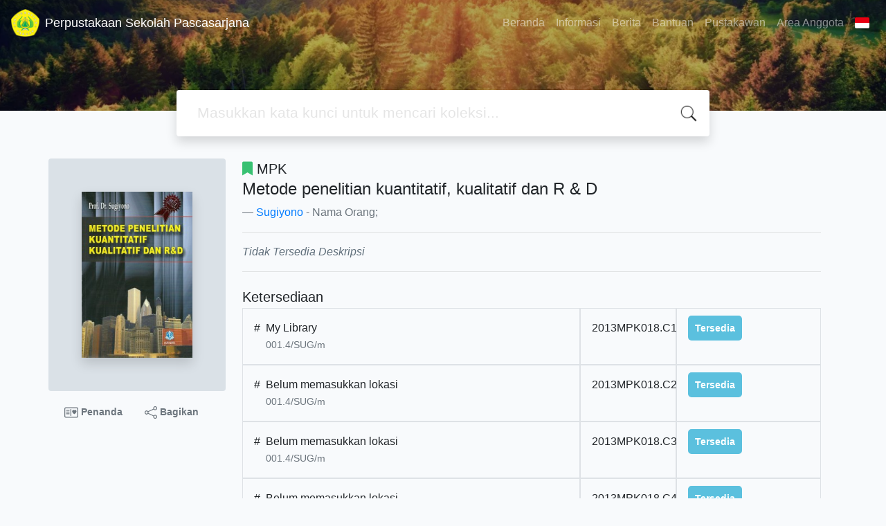

--- FILE ---
content_type: text/html; charset=UTF-8
request_url: https://lib-pasca.unpak.ac.id/index.php?p=show_detail&id=4481
body_size: 8073
content:
<!--
# ===============================
# Classic SLiMS Template
# ===============================
# @Author: Waris Agung Widodo
# @Email:  ido.alit@gmail.com
# @Date:   2018-01-23T11:25:57+07:00
# @Last modified by:   Waris Agung Widodo
# @Last modified time: 2019-01-03T11:25:57+07:00
-->
<!DOCTYPE html>
<html>
<head>
    <meta charset="utf-8">
    <title>Metode penelitian kuantitatif, kualitatif dan R & D | Perpustakaan Sekolah Pascasarjana</title>
    <meta name="viewport" content="width=device-width, initial-scale=1, shrink-to-fit=no">

    <meta http-equiv="X-UA-Compatible" content="IE=edge">
    <meta http-equiv="Content-Type" content="text/html; charset=utf-8"/>
    <meta http-equiv="Pragma" content="no-cache"/>
    <meta http-equiv="Cache-Control" content="no-store, no-cache, must-revalidate, post-check=0, pre-check=0"/>
    <meta http-equiv="Expires" content="Sat, 26 Jul 1997 05:00:00 GMT"/>
    <link rel="schema.DC" href="https://purl.org/dc/elements/1.1/" /><meta name="DC.title" content="Metode penelitian kuantitatif, kualitatif dan R & D" /><meta name="DC.identifier" content="979-8433-64-0" /><meta name="DC.format" content="MPK" /><meta name="DC.type" content="MPK" /><meta name="DC.language" content="Indonesia" /><meta name="DC.publisher" content="Alfabeta" /><meta name="DC.date" content="2012" /><meta name="DC.coverage" content="bandung" /><meta name="DC.description" content="" /><meta name="Physical Description" content="viii, 372 hlm." /><meta name="Statement of Responsibility" content="" /><meta name="Classification" content="001.4/SUG/m" /><meta name="Series Title" content="" /><meta name="Edition" content="cet. 1" /><meta name="Call Number" content="001.4/SUG/m" /><meta name="DC.creator" content="Sugiyono; " /><meta name="DC.subject" content="Metode Eksperimen; Analisis Data; Pengembangan R &D; " />            <meta name="description" content="...">
        <meta name="keywords" content="metode eksperimen,analisis data,pengembangan r &d">
        <meta name="viewport" content="width=device-width, height=device-height, initial-scale=1">
    <meta name="generator" content="SLiMS 9 (Bulian D Roger)">
    <meta name="theme-color" content="#000">

    <meta property="og:locale" content="id_ID"/>
    <meta property="og:type" content="book"/>
    <meta property="og:title" content="Metode penelitian kuantitatif, kualitatif dan R & D | Perpustakaan Sekolah Pascasarjana"/>
            <meta property="og:description" content="..."/>
        <meta property="og:url" content="//lib-pasca.unpak.ac.id%2Findex.php%3Fp%3Dshow_detail%26id%3D4481"/>
    <meta property="og:site_name" content="Perpustakaan Sekolah Pascasarjana"/>
            <meta property="og:image" content="//lib-pasca.unpak.ac.id/lib/minigalnano/createthumb.php?filename=images/docs/cover_metode_penelitian_kuantitatif_kualitatif_dan_r_d.jpg&amp;width=200"/>
    
    <meta name="twitter:card" content="summary">
    <meta name="twitter:url" content="//lib-pasca.unpak.ac.id%2Findex.php%3Fp%3Dshow_detail%26id%3D4481"/>
    <meta name="twitter:title" content="Metode penelitian kuantitatif, kualitatif dan R & D | Perpustakaan Sekolah Pascasarjana"/>
            <meta property="twitter:image" content="//lib-pasca.unpak.ac.id/lib/minigalnano/createthumb.php?filename=images/docs/cover_metode_penelitian_kuantitatif_kualitatif_dan_r_d.jpg&amp;width=200"/>
        <!-- // load bootstrap style -->
    <link rel="stylesheet" href="template/default/assets/css/bootstrap.min.css">
    <!-- // font awesome -->
    <link rel="stylesheet" href="template/default/assets/plugin/font-awesome/css/fontawesome-all.min.css">
    <!-- Tailwind CSS -->
    <link rel="stylesheet" href="template/default/assets/css/tailwind.min.css">
    <!-- Vegas CSS -->
    <link rel="stylesheet" href="template/default/assets/plugin/vegas/vegas.min.css">
    <link href="/js/toastr/toastr.min.css?31120318" rel="stylesheet" type="text/css"/>
    <!-- CKEditor5 CSS -->
    <link rel="stylesheet" href="/js/ckeditor5/ckeditor5.css">
    <!-- SLiMS CSS -->
    <link rel="stylesheet" href="/js/colorbox/colorbox.css">
    <link rel="stylesheet" href="/js/ion.rangeSlider/css/ion.rangeSlider.min.css">
    <!-- // Flag css -->
    <link rel="stylesheet" href="template/default/assets/css/flag-icon.min.css">
    <!-- // my custom style -->
    <link rel="stylesheet" href="template/default/assets/css/style.css?v=20260129-120318">

        <link rel="shortcut icon" href="/webicon.ico" type="image/x-icon"/>

    <!-- // load vue js -->
    <script src="template/default/assets/js/vue.min.js"></script>
    <!-- // load jquery library -->
    <script src="template/default/assets/js/jquery.min.js"></script>
    <script src="template/default/assets/js/masonry.pkgd.min.js"></script>
    <!-- // load bootstrap javascript -->
    <script src="template/default/assets/js/bootstrap.bundle.min.js"></script>
    <!-- // load vegas javascript -->
    <script src="template/default/assets/plugin/vegas/vegas.min.js"></script>
    <script src="/js/toastr/toastr.min.js"></script>
    <!-- // load SLiMS javascript -->
    <script src="/js/colorbox/jquery.colorbox-min.js"></script>
    <script src="/js/gui.js?v=e2ec1"></script>
    <script src="/js/fancywebsocket.js"></script>
    <script src="/js/ion.rangeSlider/js/ion.rangeSlider.min.js"></script>
    
</head>
<body class="bg-grey-lightest">

<div class="result-search pb-5">
    <section id="section1 container-fluid">
        <header class="c-header">
            <div class="mask"></div>
          <nav class="navbar navbar-expand-lg navbar-dark bg-transparent">
    <a class="navbar-brand inline-flex items-center" href="index.php">
        <img class="h-10 w-15" src="/lib/minigalnano/createthumb.php?filename=images/default/logo.png&width=350">        <div class="inline-flex flex-col leading-tight ml-2">
            <h1 class="text-lg m-0 p-0">Perpustakaan Sekolah Pascasarjana</h1>
                    </div>
    </a>
    <button class="navbar-toggler" type="button" data-toggle="collapse" data-target="#navbarSupportedContent"
            aria-controls="navbarSupportedContent" aria-expanded="false" aria-label="Toggle navigation">
        <span class="navbar-toggler-icon"></span>
    </button>

    <div class="collapse navbar-collapse" id="navbarSupportedContent">
        <ul class="navbar-nav ml-auto">
          <li class="nav-item ">
    <a class="nav-link" href="index.php">Beranda</a>
</li><li class="nav-item ">
    <a class="nav-link" href="index.php?p=libinfo">Informasi</a>
</li><li class="nav-item ">
    <a class="nav-link" href="index.php?p=news">Berita</a>
</li><li class="nav-item ">
    <a class="nav-link" href="index.php?p=help">Bantuan</a>
</li><li class="nav-item ">
    <a class="nav-link" href="index.php?p=librarian">Pustakawan</a>
</li>                        <li class="nav-item ">
                  <a class="nav-link" href="index.php?p=member">Area Anggota</a>
              </li>
                      <li class="nav-item dropdown">
                              <a class="nav-link dropdown-toggle cursor-pointer" type="button" id="languageMenuButton"
                   data-toggle="dropdown" aria-haspopup="true" aria-expanded="false">
                    <span class="flag-icon flag-icon-id" style="border-radius: 2px;"></span>
                </a>
                <div class="dropdown-menu bg-grey-lighter dropdown-menu-lg-right" aria-labelledby="dropdownMenuButton">
                    <h6 class="dropdown-header">Pilih Bahasa : </h6>
                      <a class="dropdown-item" href="index.php?select_lang=ar_SA">
        <span class="flag-icon flag-icon-sa mr-2" style="border-radius: 2px;"></span> Bahasa Arab
    </a>    <a class="dropdown-item" href="index.php?select_lang=bn_BD">
        <span class="flag-icon flag-icon-bd mr-2" style="border-radius: 2px;"></span> Bahasa Bengal
    </a>    <a class="dropdown-item" href="index.php?select_lang=pt_BR">
        <span class="flag-icon flag-icon-br mr-2" style="border-radius: 2px;"></span> Bahasa Brazil Portugis
    </a>    <a class="dropdown-item" href="index.php?select_lang=en_US">
        <span class="flag-icon flag-icon-us mr-2" style="border-radius: 2px;"></span> Bahasa Inggris
    </a>    <a class="dropdown-item" href="index.php?select_lang=es_ES">
        <span class="flag-icon flag-icon-es mr-2" style="border-radius: 2px;"></span> Bahasa Spanyol
    </a>    <a class="dropdown-item" href="index.php?select_lang=de_DE">
        <span class="flag-icon flag-icon-de mr-2" style="border-radius: 2px;"></span> Bahasa Jerman
    </a>    <a class="dropdown-item" href="index.php?select_lang=id_ID">
        <span class="flag-icon flag-icon-id mr-2" style="border-radius: 2px;"></span> Bahasa Indonesia
    </a>    <a class="dropdown-item" href="index.php?select_lang=ja_JP">
        <span class="flag-icon flag-icon-jp mr-2" style="border-radius: 2px;"></span> Bahasa Jepang
    </a>    <a class="dropdown-item" href="index.php?select_lang=ms_MY">
        <span class="flag-icon flag-icon-my mr-2" style="border-radius: 2px;"></span> Bahasa Melayu
    </a>    <a class="dropdown-item" href="index.php?select_lang=fa_IR">
        <span class="flag-icon flag-icon-ir mr-2" style="border-radius: 2px;"></span> Bahasa Persia
    </a>    <a class="dropdown-item" href="index.php?select_lang=ru_RU">
        <span class="flag-icon flag-icon-ru mr-2" style="border-radius: 2px;"></span> Bahasa Rusia
    </a>    <a class="dropdown-item" href="index.php?select_lang=th_TH">
        <span class="flag-icon flag-icon-th mr-2" style="border-radius: 2px;"></span> Bahasa Thailand
    </a>    <a class="dropdown-item" href="index.php?select_lang=tr_TR">
        <span class="flag-icon flag-icon-tr mr-2" style="border-radius: 2px;"></span> Bahasa Turki
    </a>    <a class="dropdown-item" href="index.php?select_lang=ur_PK">
        <span class="flag-icon flag-icon-pk mr-2" style="border-radius: 2px;"></span> Bahasa Urdu
    </a>                </div>
            </li>
        </ul>
    </div>
</nav>
        </header>
      
<div class="search" id="search-wraper" xmlns:v-bind="http://www.w3.org/1999/xhtml">
    <div class="container">
        <div class="row">
            <div class="col-lg-8 mx-auto">
                <div class="card border-0 shadow">
                    <div class="card-body">
                        <form class="" action="index.php" method="get" @submit.prevent="searchSubmit">
                            <input type="hidden" name="search" value="search">
                            <input ref="keywords" value="" v-model.trim="keywords"
                                   @focus="searchOnFocus" @blur="searchOnBlur" type="text" id="search-input"
                                   name="keywords" class="input-transparent w-100" autocomplete="off"
                                   placeholder="Masukkan kata kunci untuk mencari koleksi..."/>
                        </form>
                    </div>
                </div>
                <transition name="slide-fade">
                    <div v-if="show" class="advanced-wraper shadow mt-4" id="advanced-wraper"
                         v-click-outside="hideSearch">
                        <p class="label mb-2">
                            Pencarian berdasarkan :                            <i @click="hideSearch"
                               class="far fa-times-circle float-right text-danger cursor-pointer"></i>
                        </p>
                        <div class="d-flex flex-wrap">
                            <a v-bind:class="{'btn-primary text-white': searchBy === 'keywords', 'btn-outline-secondary': searchBy !== 'keywords' }"
                               @click="searchOnClick('keywords')" class="btn mr-2 mb-2">SEMUA</a>
                            <a v-bind:class="{'btn-primary text-white': searchBy === 'author', 'btn-outline-secondary': searchBy !== 'author' }"
                               @click="searchOnClick('author')" class="btn mr-2 mb-2">Pengarang</a>
                            <a v-bind:class="{'btn-primary text-white': searchBy === 'subject', 'btn-outline-secondary': searchBy !== 'subject' }"
                               @click="searchOnClick('subject')" class="btn mr-2 mb-2">Subjek</a>
                            <a v-bind:class="{'btn-primary text-white': searchBy === 'isbn', 'btn-outline-secondary': searchBy !== 'isbn' }"
                               @click="searchOnClick('isbn')" class="btn mr-2 mb-2">ISBN/ISSN</a>
                            <button class="btn btn-light mr-2 mb-2" disabled>ATAU COBA</button>
                            <a class="btn btn-outline-primary mr-2 mb-2" data-toggle="modal" data-target="#adv-modal">Pencarian Spesifik</a>
                        </div>
                        <p v-if="lastKeywords.length > 0" class="label mt-4">Pencarian terakhir:</p>
                        <a :href="`index.php?${tmpObj[k].searchBy}=${tmpObj[k].text}&search=search`"
                           class="flex items-center justify-between py-1 text-decoration-none text-grey-darkest hover:text-blue"
                           v-for="k in lastKeywords" :key="k"><span><i
                                        class="far fa-clock text-grey-dark mr-2"></i><span class="italic text-sm">{{tmpObj[k].text}}</span></span><i
                                    class="fas fa-angle-right text-grey-dark"></i></a>
                    </div>
                </transition>
            </div>
        </div>
    </div>
</div>
    </section>

    <section class="container mt-8">
      
<div class="container">
    <div class="flex flex-wrap">
        <div class="w-64 mb-2">
            <div class="bg-grey-light p-12 rounded">
                <div class="shadow">
                  <img class="available" title="Metode penelitian kuantitatif, kualitatif dan R & D" loading="lazy" itemprop="image" alt="Image of Metode penelitian kuantitatif, kualitatif dan R & D" src="./lib/minigalnano/createthumb.php?filename=images/docs/cover_metode_penelitian_kuantitatif_kualitatif_dan_r_d.jpg&amp;width=200" border="0" alt="Metode penelitian kuantitatif, kualitatif dan R & D" />                </div>
            </div>
            <div class="d-flex flex-row justify-content-center text-sm my-3">
                <a href="#" data-id="4481" data-detail="true" class="bookMarkBook text-decoration-none text-secondary px-2 py-1 font-weight-bolder mr-3">
                    <svg xmlns="http://www.w3.org/2000/svg" width="20" height="20" fill="currentColor" class="bi bi-postcard-heart" viewBox="0 0 16 16">
                        <path d="M8 4.5a.5.5 0 0 0-1 0v7a.5.5 0 0 0 1 0v-7Zm3.5.878c1.482-1.42 4.795 1.392 0 4.622-4.795-3.23-1.482-6.043 0-4.622ZM2.5 5a.5.5 0 0 0 0 1h3a.5.5 0 0 0 0-1h-3Zm0 2a.5.5 0 0 0 0 1h3a.5.5 0 0 0 0-1h-3Zm0 2a.5.5 0 0 0 0 1h3a.5.5 0 0 0 0-1h-3Z"/>
                        <path fill-rule="evenodd" d="M0 4a2 2 0 0 1 2-2h12a2 2 0 0 1 2 2v8a2 2 0 0 1-2 2H2a2 2 0 0 1-2-2V4Zm2-1a1 1 0 0 0-1 1v8a1 1 0 0 0 1 1h12a1 1 0 0 0 1-1V4a1 1 0 0 0-1-1H2Z"/>
                    </svg>
                    Penanda                </a>
                <a href="javascript:void(0)" data-toggle="modal" data-id="4481" data-title="Metode penelitian kuantitatif, kualitatif dan R & D" data-target="#mediaSocialModal" class="text-decoration-none text-secondary font-weight-bolder mr-3 px-2 py-1">
                    <svg xmlns="http://www.w3.org/2000/svg" width="18" height="18" fill="currentColor" class="bi bi-share" viewBox="0 0 16 16">
                        <path d="M13.5 1a1.5 1.5 0 1 0 0 3 1.5 1.5 0 0 0 0-3zM11 2.5a2.5 2.5 0 1 1 .603 1.628l-6.718 3.12a2.499 2.499 0 0 1 0 1.504l6.718 3.12a2.5 2.5 0 1 1-.488.876l-6.718-3.12a2.5 2.5 0 1 1 0-3.256l6.718-3.12A2.5 2.5 0 0 1 11 2.5zm-8.5 4a1.5 1.5 0 1 0 0 3 1.5 1.5 0 0 0 0-3zm11 5.5a1.5 1.5 0 1 0 0 3 1.5 1.5 0 0 0 0-3z"/>
                    </svg>
                    Bagikan                </a>
            </div>
        </div>
        <div class="flex-1 p-0 px-md-4">
            <p class="lead"><i class="fas fa-bookmark text-green"></i> MPK</p>
            <blockquote class="blockquote">
                <h4 class="mb-2">Metode penelitian kuantitatif, kualitatif dan R & D</h4>
                <footer class="blockquote-footer"><a href="?author=%22Sugiyono%22&search=Search" title="Click to view others documents with this author">Sugiyono</a> - Nama Orang; </footer>
            </blockquote>
            <hr>
            <p class="text-grey-darker">
              <i>Tidak Tersedia Deskripsi</i>            </p>
            <hr>

            <h5 class="mt-4 mb-1">Ketersediaan</h5>
            <div class="flex flex-col">    <div class="w-100 flex flex-row w-full">
        <div class="col-7 flex flex-row border border-gray-300 p-3">
            <div>#</div>
            <div class="mx-2">
              <span class="block mx-auto">My Library</span>
              <small class="text-sm text-muted">001.4/SUG/m</small>
            </div>
        </div>
        <div class="col-2 border border-gray-300 p-3">
            2013MPK018.C1
        </div>
        <div class="col-3 border border-gray-300 p-3">
          <b class="text-sm availability-item item-available">Tersedia</b>
        </div>
    </div>    <div class="w-100 flex flex-row w-full">
        <div class="col-7 flex flex-row border border-gray-300 p-3">
            <div>#</div>
            <div class="mx-2">
              <span class="block mx-auto">Belum memasukkan lokasi</span>
              <small class="text-sm text-muted">001.4/SUG/m</small>
            </div>
        </div>
        <div class="col-2 border border-gray-300 p-3">
            2013MPK018.C2
        </div>
        <div class="col-3 border border-gray-300 p-3">
          <b class="text-sm availability-item item-available">Tersedia</b>
        </div>
    </div>    <div class="w-100 flex flex-row w-full">
        <div class="col-7 flex flex-row border border-gray-300 p-3">
            <div>#</div>
            <div class="mx-2">
              <span class="block mx-auto">Belum memasukkan lokasi</span>
              <small class="text-sm text-muted">001.4/SUG/m</small>
            </div>
        </div>
        <div class="col-2 border border-gray-300 p-3">
            2013MPK018.C3
        </div>
        <div class="col-3 border border-gray-300 p-3">
          <b class="text-sm availability-item item-available">Tersedia</b>
        </div>
    </div>    <div class="w-100 flex flex-row w-full">
        <div class="col-7 flex flex-row border border-gray-300 p-3">
            <div>#</div>
            <div class="mx-2">
              <span class="block mx-auto">Belum memasukkan lokasi</span>
              <small class="text-sm text-muted">001.4/SUG/m</small>
            </div>
        </div>
        <div class="col-2 border border-gray-300 p-3">
            2013MPK018.C4
        </div>
        <div class="col-3 border border-gray-300 p-3">
          <b class="text-sm availability-item item-available">Tersedia</b>
        </div>
    </div>    <div class="w-100 flex flex-row w-full">
        <div class="col-7 flex flex-row border border-gray-300 p-3">
            <div>#</div>
            <div class="mx-2">
              <span class="block mx-auto">Belum memasukkan lokasi</span>
              <small class="text-sm text-muted">001.4/SUG/m</small>
            </div>
        </div>
        <div class="col-2 border border-gray-300 p-3">
            2013MPK018.C5
        </div>
        <div class="col-3 border border-gray-300 p-3">
          <b class="text-sm availability-item item-available">Tersedia</b>
        </div>
    </div>    <div class="w-100 flex flex-row w-full">
        <div class="col-7 flex flex-row border border-gray-300 p-3">
            <div>#</div>
            <div class="mx-2">
              <span class="block mx-auto">Belum memasukkan lokasi</span>
              <small class="text-sm text-muted">001.4/SUG/m</small>
            </div>
        </div>
        <div class="col-2 border border-gray-300 p-3">
            2013MPK018.C6
        </div>
        <div class="col-3 border border-gray-300 p-3">
          <b class="text-sm availability-item item-available">Tersedia</b>
        </div>
    </div>    <div class="w-100 flex flex-row w-full">
        <div class="col-7 flex flex-row border border-gray-300 p-3">
            <div>#</div>
            <div class="mx-2">
              <span class="block mx-auto">Belum memasukkan lokasi</span>
              <small class="text-sm text-muted">001.4/SUG/m</small>
            </div>
        </div>
        <div class="col-2 border border-gray-300 p-3">
            2013MPK018.C7
        </div>
        <div class="col-3 border border-gray-300 p-3">
          <b class="text-sm availability-item item-available">Tersedia</b>
        </div>
    </div>    <div class="w-100 flex flex-row w-full">
        <div class="col-7 flex flex-row border border-gray-300 p-3">
            <div>#</div>
            <div class="mx-2">
              <span class="block mx-auto">Belum memasukkan lokasi</span>
              <small class="text-sm text-muted">001.4/SUG/m</small>
            </div>
        </div>
        <div class="col-2 border border-gray-300 p-3">
            2013MPK018.C8
        </div>
        <div class="col-3 border border-gray-300 p-3">
          <b class="text-sm availability-item item-available">Tersedia</b>
        </div>
    </div>    <div class="w-100 flex flex-row w-full">
        <div class="col-7 flex flex-row border border-gray-300 p-3">
            <div>#</div>
            <div class="mx-2">
              <span class="block mx-auto">Belum memasukkan lokasi</span>
              <small class="text-sm text-muted">001.4/SUG/m</small>
            </div>
        </div>
        <div class="col-2 border border-gray-300 p-3">
            2013MPK018.C9
        </div>
        <div class="col-3 border border-gray-300 p-3">
          <b class="text-sm availability-item item-available">Tersedia</b>
        </div>
    </div>    <div class="w-100 flex flex-row w-full">
        <div class="col-7 flex flex-row border border-gray-300 p-3">
            <div>#</div>
            <div class="mx-2">
              <span class="block mx-auto">My Library (RMPK)</span>
              <small class="text-sm text-muted">001.4/SUG/m</small>
            </div>
        </div>
        <div class="col-2 border border-gray-300 p-3">
            2013MPK018.C10
        </div>
        <div class="col-3 border border-gray-300 p-3">
          <b class="text-sm availability-item item-available">Tersedia</b>
        </div>
    </div></div>            <h5 class="mt-4 mb-1">Informasi Detail</h5>
            <dl class="row">
                <dt class="col-sm-3">Judul Seri</dt>
                <dd class="col-sm-9">
                    <div itemprop="alternativeHeadline"
                         property="alternativeHeadline">-</div>
                </dd>

                <dt class="col-sm-3">No. Panggil</dt>
                <dd class="col-sm-9">
                    <div>001.4/SUG/m</div>
                </dd>
                <dt class="col-sm-3">Penerbit</dt>
                <dd class="col-sm-9">
                    <span itemprop="publisher" property="publisher" itemtype="http://schema.org/Organization"
                          itemscope>bandung</span> :
                    <span itemprop="publisher" property="publisher">Alfabeta</span>.,
                    <span itemprop="datePublished" property="datePublished">2012</span>
                </dd>
                <dt class="col-sm-3">Deskripsi Fisik</dt>
                <dd class="col-sm-9">
                    <div itemprop="numberOfPages"
                         property="numberOfPages">viii, 372 hlm.</div>
                </dd>
                <dt class="col-sm-3">Bahasa</dt>
                <dd class="col-sm-9">
                    <div>
                        <meta itemprop="inLanguage" property="inLanguage"
                              content="Indonesia"/>Indonesia</div>
                </dd>
                <dt class="col-sm-3">ISBN/ISSN</dt>
                <dd class="col-sm-9">
                    <div itemprop="isbn" property="isbn">979-8433-64-0</div>
                </dd>
                <dt class="col-sm-3">Klasifikasi</dt>
                <dd class="col-sm-9">
                    <div>001.4/SUG/m</div>
                </dd>
                <dt class="col-sm-3">Tipe Isi</dt>
                <dd class="col-sm-9">
                    <div itemprop="bookFormat"
                         property="bookFormat">-</div>
                </dd>
                <dt class="col-sm-3">Tipe Media</dt>
                <dd class="col-sm-9">
                    <div itemprop="bookFormat"
                         property="bookFormat">-</div>
                </dd>
                <dt class="col-sm-3">Tipe Pembawa</dt>
                <dd class="col-sm-9">
                    <div itemprop="bookFormat"
                         property="bookFormat">-</div>
                </dd>
                <dt class="col-sm-3">Edisi</dt>
                <dd class="col-sm-9">
                    <div itemprop="bookEdition" property="bookEdition">cet. 1</div>
                </dd>
                <dt class="col-sm-3">Subjek</dt>
                <dd class="col-sm-9">
                    <div class="s-subject" itemprop="keywords"
                         property="keywords"><a href="?subject=%22Metode+Eksperimen%22&search=Search" title="Click to view others documents with this subject">Metode Eksperimen</a><br /><a href="?subject=%22Analisis+Data%22&search=Search" title="Click to view others documents with this subject">Analisis Data</a><br /><a href="?subject=%22Pengembangan+R+%26D%22&search=Search" title="Click to view others documents with this subject">Pengembangan R &D</a><br /></div>
                </dd>
                <dt class="col-sm-3">Info Detail Spesifik</dt>
                <dd class="col-sm-9">
                    <div>-</div>
                </dd>
                <dt class="col-sm-3">Pernyataan Tanggungjawab</dt>
                <dd class="col-sm-9">
                    <div itemprop="author" property="author">-</div>
                </dd>
            </dl>

          
            <h5 class="mt-4 mb-1">Versi lain/terkait</h5>
            <div>
              <p class="text-grey-dark">Tidak tersedia versi lain</p>            </div>

            <h5 id="attachment" class="mt-4 mb-1">Lampiran Berkas</h5>
            <div itemprop="associatedMedia">
              <i>Tidak Ada Data</i>            </div>

            <h5 id="comment" class="mt-4 mb-1">Komentar</h5>
                                  <hr>
              <a href="index.php?p=member" class="btn btn-outline-primary">Anda harus masuk sebelum memberikan komentar</a>
                  </div>
    </div>
</div>
<br />
    </section>
</div>


<footer class="py-4 bg-grey-darkest text-grey-lighter">
    <div class="container">
        <div class="row py-4">
            <div class="col-md-3">
              <img class="h-10 w-15" src="/lib/minigalnano/createthumb.php?filename=images/default/logo.png&width=350">                <div class="mb-4">Perpustakaan Sekolah Pascasarjana</div>
                <ul class="list-reset">
                    <li><a class="text-light" href="index.php?p=libinfo">Informasi</a></li>
                    <li><a class="text-light" href="index.php?p=services">Layanan</a></li>
                    <li><a class="text-light" href="index.php?p=librarian">Pustakawan</a></li>
                    <li><a class="text-light" href="index.php?p=member">Area Anggota</a></li>
                </ul>
            </div>
            <div class="col-md-5 pt-8 md:pt-0">
                <h4 class="mb-4">Tentang Kami</h4>
                <p>
                    As a complete Library Management System, SLiMS (Senayan Library Management System) has many features that will help libraries and librarians to do their job easily and quickly. Follow <a href="https://slims.web.id/web/pages/about/" target="_blank">this link</a> to show some features provided by SLiMS.                </p>
            </div>
            <div class="col-md-4 pt-8 md:pt-0">
                <h4 class="mb-4">Cari</h4>
                <div class="mb-2">masukkan satu atau lebih kata kunci dari judul, pengarang, atau subjek</div>
                <form action="index.php">
                    <input type="hidden" ref="csrf_token" value="f7546e8f575574eb8dccb6ae12e9bf52a9f5935c0ca3bf424dfbaf61c9d003c05a20a4">
                    <input type="hidden" name="csrf_token" value="f7546e8f575574eb8dccb6ae12e9bf52a9f5935c0ca3bf424dfbaf61c9d003c05a20a4">
                    <div class="input-group mb-3">
                        <input name="keywords" type="text" class="form-control"
                               placeholder="Masukkan kata kunci"
                               aria-label="Enter keywords"
                               aria-describedby="button-addon2">
                        <div class="input-group-append">
                            <button class="btn btn-primary" type="submit" value="search" name="search"
                                    id="button-addon2">Cari Koleksi                            </button>
                        </div>
                    </div>
                </form>
                <hr>
                <a target="_blank" title="Support Us" class="btn btn-outline-success mb-2"
                   href="https://slims.web.id/web/pages/support-us/"><i
                            class="fas fa-heart mr-2"></i>Donasi untuk SLiMS</a>
                <a target="_blank" title="Contribute" class="btn btn-outline-light mb-2"
                   href="https://github.com/slims/"><i
                            class="fab fa-github mr-2"></i>Kontribusi untuk SLiMS?</a>
            </div>
        </div>
        <hr>
        <div class="flex font-thin text-sm">
            <p class="flex-1">&copy; 2026 &mdash; Senayan Developer Community</p>
            <div class="flex-1 text-right text-grey">Ditenagai oleh <code>SLiMS</code></div>
        </div>
    </div>
</footer>



<!-- // Load modal -->

<div class="modal fade" id="exampleModal" tabindex="-1" role="dialog" aria-labelledby="exampleModalLabel"
     aria-hidden="true">
    <div class="modal-dialog modal-lg" role="document">
        <div class="modal-content">
            <div class="modal-header">
                <h5 class="modal-title" id="exampleModalLabel">Pilih subjek yang menarik bagi Anda</h5>
                <button type="button" class="close" data-dismiss="modal" aria-label="Close">
                    <span aria-hidden="true">&times;</span>
                </button>
            </div>
            <div class="modal-body">
                <ul class="topic d-flex flex-wrap justify-content-center p-0">
                    <li class="d-flex justify-content-center align-items-center m-2">
                        <a href="index.php?callnumber=0&search=search" class="d-flex flex-column">
                            <img src="template/default/assets/images/0-chemical.png" width="80" class="mb-3 mx-auto"/>
                            Karya Umum                        </a>
                    </li>
                    <li class="d-flex justify-content-center align-items-center m-2">
                        <a href="index.php?callnumber=1&search=search" class="d-flex flex-column">
                            <img src="template/default/assets/images/1-memory.png" width="80" class="mb-3 mx-auto"/>
                            Filsafat                        </a>
                    </li>
                    <li class="d-flex justify-content-center align-items-center m-2">
                        <a href="index.php?callnumber=2&search=search" class="d-flex flex-column">
                            <img src="template/default/assets/images/2-mosque.png" width="80" class="mb-3 mx-auto"/>
                            Agama                        </a>
                    </li>
                    <li class="d-flex justify-content-center align-items-center m-2">
                        <a href="index.php?callnumber=3&search=search" class="d-flex flex-column">
                            <img src="template/default/assets/images/3-diploma.png" width="80" class="mb-3 mx-auto"/>
                            Ilmu-ilmu Sosial                        </a>
                    </li>
                    <li class="d-flex justify-content-center align-items-center m-2">
                        <a href="index.php?callnumber=4&search=search" class="d-flex flex-column">
                            <img src="template/default/assets/images/4-translation.png" width="80" class="mb-3 mx-auto"/>
                            Bahasa                        </a>
                    </li>
                    <li class="d-flex justify-content-center align-items-center m-2">
                        <a href="index.php?callnumber=5&search=search" class="d-flex flex-column">
                            <img src="template/default/assets/images/5-math.png" width="80" class="mb-3 mx-auto"/>
                            Ilmu-ilmu Murni                        </a>
                    </li>
                    <li class="d-flex justify-content-center align-items-center m-2">
                        <a href="index.php?callnumber=6&search=search" class="d-flex flex-column">
                            <img src="template/default/assets/images/6-blackboard.png" width="80" class="mb-3 mx-auto"/>
                            Ilmu-ilmu Terapan                        </a>
                    </li>
                    <li class="d-flex justify-content-center align-items-center m-2">
                        <a href="index.php?callnumber=7&search=search" class="d-flex flex-column">
                            <img src="template/default/assets/images/7-quill.png" width="80" class="mb-3 mx-auto"/>
                            Kesenian, Hiburan, dan Olahraga                        </a>
                    </li>
                    <li class="d-flex justify-content-center align-items-center m-2">
                        <a href="index.php?callnumber=8&search=search" class="d-flex flex-column">
                            <img src="template/default/assets/images/8-books.png" width="80" class="mb-3 mx-auto"/>
                            Kesusastraan                        </a>
                    </li>
                    <li class="d-flex justify-content-center align-items-center m-2">
                        <a href="index.php?callnumber=9&search=search" class="d-flex flex-column">
                            <img src="template/default/assets/images/9-return-to-the-past.png" width="80" class="mb-3 mx-auto"/>
                            Geografi dan Sejarah                        </a>
                    </li>
                </ul>
            </div>
            <div class="modal-footer text-muted text-sm">
                <div>Icons made by <a href="https://www.freepik.com" title="Freepik">Freepik</a> from <a href="https://www.flaticon.com/" title="Flaticon">www.flaticon.com</a></div>
            </div>
        </div>
    </div>
</div>

<div class="modal fade" id="adv-modal" tabindex="-1" role="dialog" aria-labelledby="exampleModalLabel"
     aria-hidden="true">
    <div class="modal-dialog modal-lg" role="document">
        <form class="modal-content" action="index.php" method="get">
            <div class="modal-header">
                <h5 class="modal-title" id="exampleModalLabel">Pencarian Spesifik</h5>
                <button type="button" class="close" data-dismiss="modal" aria-label="Close">
                    <span aria-hidden="true">&times;</span>
                </button>
            </div>
            <div class="modal-body">
                <div class="row">
                    <div class="col">
                        <div class="form-group">
                            <label for="adv-titles">Judul</label>
                            <input type="text" name="title" class="form-control" id="adv-titles"
                                   placeholder="Masukkan judul">
                        </div>
                    </div>
                    <div class="col">
                        <div class="form-group">
                            <label for="adv-author">Pengarang</label>
                            <input type="text" name="author" class="form-control" id="adv-author"
                                   placeholder="Masukkan nama pengarang">
                        </div>
                    </div>
                </div>
                <div class="row">
                    <div class="col">
                        <div class="form-group">
                            <label for="adv-subject">Subjek</label>
                            <input type="text" name="subject" class="form-control" id="adv-subject"
                                   placeholder="Masukkan subjek">
                        </div>
                    </div>
                    <div class="col">
                        <div class="form-group">
                            <label for="adv-isbn">ISBN/ISSN</label>
                            <input type="text" name="isbn" class="form-control" id="adv-isbn"
                                   placeholder="Masukkan ISBN/ISSN">
                        </div>
                    </div>
                </div>
                <div class="row">
                    <div class="col">
                        <div class="form-group">
                            <label for="adv-publishyear">Tahun Terbit</label>
                            <input type="text" name="publishyear" class="form-control" id="adv-publishyear"
                                   placeholder="Masukkan tahun terbit">
                        </div>
                    </div>
                    <div class="col">
                        <div class="form-group">
                            <label for="adv-location">Lokasi</label>
                            <select id="adv-location" name="location"
                                    class="form-control"> <option value="0">Semua Lokasi</option><option value="My Library">My Library</option></select>
                        </div>
                    </div>
                </div>
                <div class="row">
                    <div class="col">
                        <div class="form-group">
                            <label for="adv-gmd">GMD</label>
                            <select id="adv-gmd" name="gmd" class="form-control"><option value="0">Semua GMD/Media</option><option value="Computer Software">Computer Software</option><option value="Disertasi IM">Disertasi IM</option><option value="Disertasi MP">Disertasi MP</option><option value="Ilmu Hukum">Ilmu Hukum</option><option value="IPA">IPA</option><option value="Jurnal">Jurnal</option><option value="Jurnal Administrasi Pendidikan">Jurnal Administrasi Pendidikan</option><option value="Jurnal Ilmu Hukum">Jurnal Ilmu Hukum</option><option value="Jurnal Internasional">Jurnal Internasional</option><option value="Jurnal Internasional Dosen">Jurnal Internasional Dosen</option><option value="Jurnal Internasional S3 IM">Jurnal Internasional S3 IM</option><option value="Jurnal Internasional S3 MP">Jurnal Internasional S3 MP</option><option value="Jurnal Manajemen">Jurnal Manajemen</option><option value="Jurnal Manajemen Lingkungan">Jurnal Manajemen Lingkungan</option><option value="Jurnal Pendidikan IPA">Jurnal Pendidikan IPA</option><option value="Jurnal PWK">Jurnal PWK</option><option value="Jurnal Terakreditasi">Jurnal Terakreditasi</option><option value="Karya Ilmiah">Karya Ilmiah</option><option value="ML">ML</option><option value="MM">MM</option><option value="MP">MP</option><option value="MPK">MPK</option><option value="PENDAS">PENDAS</option><option value="Prosiding">Prosiding</option><option value="PWK">PWK</option><option value="Tesis AP">Tesis AP</option><option value="Tesis IH">Tesis IH</option><option value="Tesis IPA">Tesis IPA</option><option value="Tesis ML">Tesis ML</option><option value="Tesis MM">Tesis MM</option><option value="Tesis Pendas">Tesis Pendas</option><option value="Tesis PWK">Tesis PWK</option></select>
                        </div>
                    </div>
                    <div class="col">
                        <div class="form-group">
                            <label for="adv-coll-type">Tipe Koleksi</label>
                            <select name="colltype" class="form-control"
                                    id="adv-coll-type"><option value="0">Semua Koleksi</option><option value="Disertasi IM">Disertasi IM</option><option value="Disertasi MP">Disertasi MP</option><option value="Fiction">Fiction</option><option value="Jurnal Hukum">Jurnal Hukum</option><option value="Jurnal Manajemen">Jurnal Manajemen</option><option value="Jurnal Pendidikan">Jurnal Pendidikan</option><option value="Koleksi IH">Koleksi IH</option><option value="Koleksi IPA">Koleksi IPA</option><option value="Koleksi ML">Koleksi ML</option><option value="Koleksi MM">Koleksi MM</option><option value="Koleksi MP">Koleksi MP</option><option value="Koleksi MPK">Koleksi MPK</option><option value="Koleksi PENDAS">Koleksi PENDAS</option><option value="Koleksi PWK">Koleksi PWK</option><option value="Reference">Reference</option><option value="Tesis AP">Tesis AP</option><option value="Tesis IH">Tesis IH</option><option value="Tesis IPA">Tesis IPA</option><option value="Tesis ML">Tesis ML</option><option value="Tesis MM">Tesis MM</option><option value="Tesis Pendas">Tesis Pendas</option><option value="Tesis PWK">Tesis PWK</option><option value="Textbook">Textbook</option></select>
                        </div>
                    </div>
                </div>
            </div>
            <div class="modal-footer">
                <button type="submit" name="search" value="search" class="btn btn-primary">Cari Koleksi</button>
            </div>
        </form>
    </div>
</div>
<div class="modal fade" style="position: fixed;top: 30% !important;" id="mediaSocialModal" tabindex="-1" role="dialog" aria-labelledby="mediaSocialModal" aria-hidden="true">
    <div class="modal-dialog modal-xs vertical-align-center" role="document">
        <div class="modal-content">
            <div class="modal-header">
                <h5 class="modal-title" id="exampleModalLabel">Kemana ingin Anda bagikan?</h5>
                <button type="button" class="close" data-dismiss="modal" aria-label="Close">
                    <span aria-hidden="true">&times;</span>
                </button>
            </div>
            <div id="mediaSocialModalBody" class="modal-body">
            </div>
        </div>
    </div>
</div>
<!-- // Load highlight -->
<script src="/js/highlight.js"></script>

<!-- // load our vue app.js -->
<script src="template/default/assets/js/app.js?v=e2ec1"></script>
<script src="template/default/assets/js/app_jquery.js?v=e2ec1"></script>
<script>
  $('.c-header, .vegas-slide').vegas({
        delay: 5000,
        timer: false,
        transition: 'fade',
        animation: 'random',
        slides: [
            { src: "template/default/assets/images/slide1.jpg?v=e2ec1" },
            { src: "template/default/assets/images/slide2.jpg?v=e2ec1" },
            { src: "template/default/assets/images/slide3.jpg?v=e2ec1" },
            { src: "template/default/assets/images/slide4.jpg?v=e2ec1" }
        ]
    });
</script>
<script defer src="https://static.cloudflareinsights.com/beacon.min.js/vcd15cbe7772f49c399c6a5babf22c1241717689176015" integrity="sha512-ZpsOmlRQV6y907TI0dKBHq9Md29nnaEIPlkf84rnaERnq6zvWvPUqr2ft8M1aS28oN72PdrCzSjY4U6VaAw1EQ==" data-cf-beacon='{"version":"2024.11.0","token":"e4284f1fbf06427183407455d4f87fa2","server_timing":{"name":{"cfCacheStatus":true,"cfEdge":true,"cfExtPri":true,"cfL4":true,"cfOrigin":true,"cfSpeedBrain":true},"location_startswith":null}}' crossorigin="anonymous"></script>
</body>
</html>
